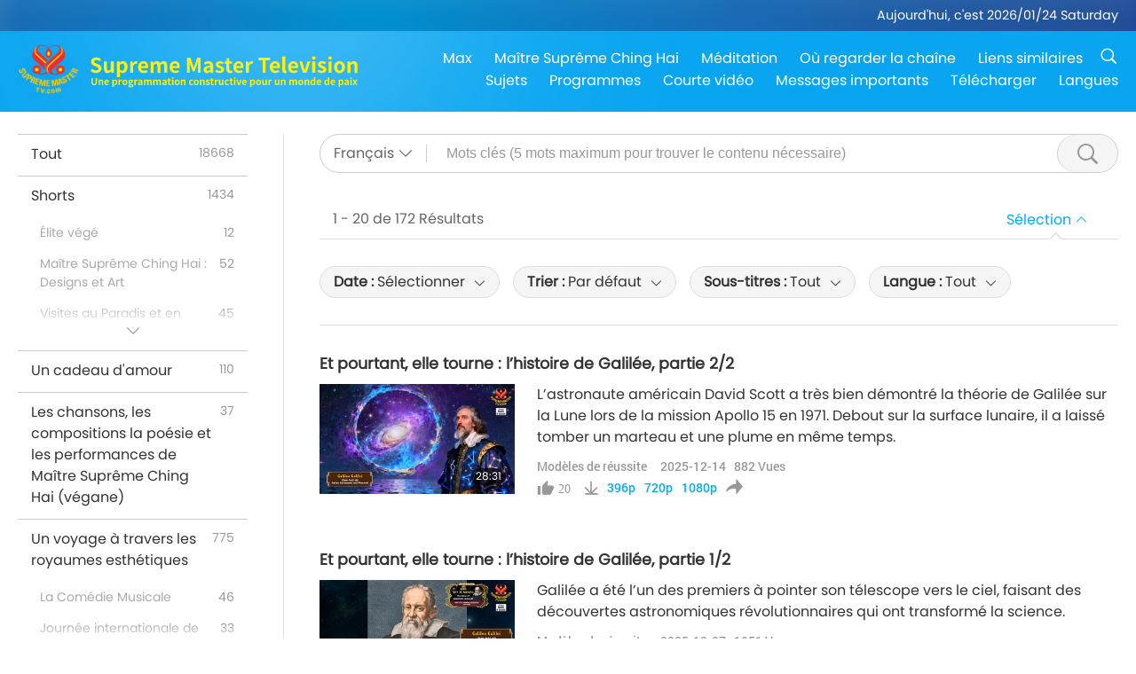

--- FILE ---
content_type: text/html; charset=UTF-8
request_url: https://suprememastertv.com/fr1/search/loadmore?type=MOS&category=&q=&date1=&date2=&sort=&subtitle=&srange=&original=&slang=
body_size: 64222
content:
<div class="funs-box"><div class="srchs-container" id="srchs-container"><div class="srch-keywords-input"><div class="srch-loading srch-loading-pc" id="srch-loading"></div><div class="srch-limit"><div class="srch-lang" id="btn-srch-limit" tar="srch-lang-list" event="click" diffy="12"><div class="name" id="srch-lang-name">Français</div><span class="ico-downr"></span></div><div class="line1"></div></div><div class="srch-inputbox"><div class="srch-loading srch-loading-mobile" id="srch-loading"></div><input type="text" class="srch-keywords" id="srch-keywords" pagename="search_page" placeholder="Mots clés (5 mots maximum pour trouver le contenu nécessaire)" srchtype="MOS" srchcategory="all" slang="fr" srange="all" value="" autocomplete="off"><a href="./" class="btn-srch-clear ico-clear-search" id="btn-srch-clear">Effacer</a><button class="btn-srch-submit ico-srch" id="btn-srch-submit"></button></div></div><div class="srch-keywords-list" id="srch-keywords-list"><div class="srch-keywords-links" id="srch-keywords-links"></div><div class="srch-keywords-list-close"><button class="ico-up" id="srch-keywords-list-close"></button></div></div></div><div class="result"><div class="nums">1&nbsp;-&nbsp;20&nbsp;de&nbsp;172&nbsp;Résultats</div><div class="more"></div><div class="btns"><div class="selection" id="btn-filter-bar">Sélection</div></div></div><div class="filter" id="filter"><div class="fitem filter-mobile-types"><div class="type" id="btn-type"><span class="t1">Catégorie : </span>Modèles de réussite</div><div class="ico-select"></div><div class="btn-clear" id="btn-type-category-clear"></div></div><div class="fitem" id="btn-float-menu" tar="float-menu-select-date" event="click" diffy="-5"><div class="type"><span class="t1">Date : </span>Sélectionner</div><div class="ico-select"></div></div><div class="fitem" id="btn-float-menu" tar="float-menu-sort" event="click" diffy="-5"><div class="type"><span class="t1">Trier : </span>Par défaut</div><div class="ico-select"></div></div><div class="fitem" id="btn-subtitles" tar="filter-menu-subtitles" data="all"><div class="type"><span class="t1">Sous-titres : </span>Tout</div><div class="ico-select"></div></div><div class="fitem" id="btn-audio" tar="filter-menu-audio" data="all"><div class="type"><span class="t1">Langue : </span>Tout</div><div class="ico-select"></div></div></div></div><article class="items" id="items"><div class="sbox"><h3 class="title"><a href="../../fr1/v/299565042954.html" target="_blank">Et pourtant, elle tourne : l’histoire de Galilée, partie 2/2</a></h3><div class="contents"><div class="simage"><div class="simagebox" style="background-image: url(../../vimages/202512/2994-MOS1s.jpg)"><a href="../../fr1/v/299565042954.html" class="ico-video" title="Et pourtant, elle tourne : l’histoire de Galilée, partie 2/2" target="_blank"></a><img src="../../images/btn-video169.gif"><div class="info"><span class="length">28:31</span></div></div></div><div class="right"><h3 class="title-program"><a href="../../fr1/v/299565042954.html">Et pourtant, elle tourne : l’histoire de Galilée, partie 2/2</a></h3><div class="abstract"><a href="../../fr1/v/299565042954.html" target="_blank">L’astronaute américain David Scott a très bien démontré la théorie de Galilée sur la Lune lors de la mission Apollo 15 en 1971. Debout sur la surface lunaire, il a laissé tomber un marteau et une plume en même temps.</a></div><div class="types types-pc"><div class="type"><a href="?type=MOS">Modèles de réussite</a></div><div class="time">2025-12-14&nbsp;&nbsp;&nbsp;<span id="counter-num" class="counter-299565042954">880</span> Vues</div></div><div class="downloads downloads-pc"><div class="liked ico-like-search" id="btn-like" data="299565042954"><span id="likenum">20</span></div><div class="ico-download-search download"><a href="https://video.suprememastertv.com/vod/video/download-mp4.php?file=2025/1214/2994-MOS-Galileo-p2o2-700k.mp4" data="299565042954" id="btn-vdownload">396p</a><a href="https://video.suprememastertv.com/vod/video/download-mp4.php?file=2025/1214/2994-MOS-Galileo-p2o2-2m.mp4" data="299565042954" id="btn-vdownload">720p</a><a href="https://video.suprememastertv.com/vod/video/download-mp4.php?file=2025/1214/2994-MOS-Galileo-p2o2-1080p.mp4" data="299565042954" id="btn-vdownload">1080p</a><div id="btn-share-mini"  class="share ico-share" title="Partager" data-share-lang="fr" data-share-id="299565042954" data-share-title="Et pourtant, elle tourne : l’histoire de Galilée, partie 2/2"></div></div></div></div></div><div class="types types-mobile"><div class="time">2025-12-14</div><div class="type"><a href="?type=MOS">Modèles de réussite</a></div><button class="ico-download download" id="btn-download-video" data="299565042954"></button><div id="btn-share-mini"  class="share ico-share" title="Partager" data-share-lang="fr" data-share-id="299565042954" data-share-title="Et pourtant, elle tourne : l’histoire de Galilée, partie 2/2"></div></div></div>

<div class="sbox"><h3 class="title"><a href="../../fr1/v/298859645352.html" target="_blank">Et pourtant, elle tourne : l’histoire de Galilée, partie 1/2</a></h3><div class="contents"><div class="simage"><div class="simagebox" style="background-image: url(../../vimages/202512/2987-MOS1s.jpg)"><a href="../../fr1/v/298859645352.html" class="ico-video" title="Et pourtant, elle tourne : l’histoire de Galilée, partie 1/2" target="_blank"></a><img src="../../images/btn-video169.gif"><div class="info"><span class="length">26:06</span></div></div></div><div class="right"><h3 class="title-program"><a href="../../fr1/v/298859645352.html">Et pourtant, elle tourne : l’histoire de Galilée, partie 1/2</a></h3><div class="abstract"><a href="../../fr1/v/298859645352.html" target="_blank">Galilée a été l’un des premiers à pointer son télescope vers le ciel, faisant des découvertes astronomiques révolutionnaires qui ont transformé la science.</a></div><div class="types types-pc"><div class="type"><a href="?type=MOS">Modèles de réussite</a></div><div class="time">2025-12-07&nbsp;&nbsp;&nbsp;<span id="counter-num" class="counter-298859645352">1050</span> Vues</div></div><div class="downloads downloads-pc"><div class="liked ico-like-search" id="btn-like" data="298859645352"><span id="likenum">29</span></div><div class="ico-download-search download"><a href="https://video.suprememastertv.com/vod/video/download-mp4.php?file=2025/1207/2987-MOS-Galileo-p1o2-700k.mp4" data="298859645352" id="btn-vdownload">396p</a><a href="https://video.suprememastertv.com/vod/video/download-mp4.php?file=2025/1207/2987-MOS-Galileo-p1o2-2m.mp4" data="298859645352" id="btn-vdownload">720p</a><a href="https://video.suprememastertv.com/vod/video/download-mp4.php?file=2025/1207/2987-MOS-Galileo-p1o2-1080p.mp4" data="298859645352" id="btn-vdownload">1080p</a><div id="btn-share-mini"  class="share ico-share" title="Partager" data-share-lang="fr" data-share-id="298859645352" data-share-title="Et pourtant, elle tourne : l’histoire de Galilée, partie 1/2"></div></div></div></div></div><div class="types types-mobile"><div class="time">2025-12-07</div><div class="type"><a href="?type=MOS">Modèles de réussite</a></div><button class="ico-download download" id="btn-download-video" data="298859645352"></button><div id="btn-share-mini"  class="share ico-share" title="Partager" data-share-lang="fr" data-share-id="298859645352" data-share-title="Et pourtant, elle tourne : l’histoire de Galilée, partie 1/2"></div></div></div>

<div class="sbox"><h3 class="title"><a href="../../fr1/v/296081702626.html" target="_blank">La vie remarquable d’Andrée Blouin : l’héroïne oubliée de l’indépendance africaine, partie 2/2 (Présenté en anglais et en français)</a></h3><div class="contents"><div class="simage"><div class="simagebox" style="background-image: url(../../vimages/202511/2959-MOS1s.jpg)"><a href="../../fr1/v/296081702626.html" class="ico-video" title="La vie remarquable d’Andrée Blouin : l’héroïne oubliée de l’indépendance africaine, partie 2/2 (Présenté en anglais et en français)" target="_blank"></a><img src="../../images/btn-video169.gif"><div class="info"><span class="length">24:51</span></div></div></div><div class="right"><h3 class="title-program"><a href="../../fr1/v/296081702626.html">La vie remarquable d’Andrée Blouin : l’héroïne oubliée de l’indépendance africaine, partie 2/2 (Présenté en anglais et en français)</a></h3><div class="abstract"><a href="../../fr1/v/296081702626.html" target="_blank">Elle a parcouru des centaines de kilomètres à travers le pays, organisant des rassemblements et prononçant des discours passionnés depuis des tribunes qui n’étaient parfois guère plus que des planches rudimentaires sur des tabourets.</a></div><div class="types types-pc"><div class="type"><a href="?type=MOS">Modèles de réussite</a></div><div class="time">2025-11-09&nbsp;&nbsp;&nbsp;<span id="counter-num" class="counter-296081702626">1216</span> Vues</div></div><div class="downloads downloads-pc"><div class="liked ico-like-search" id="btn-like" data="296081702626"><span id="likenum">29</span></div><div class="ico-download-search download"><a href="https://video.suprememastertv.com/vod/video/download-mp4.php?file=2025/1109/2959-MOS-Andree-Blouin-p2o2-700k.mp4" data="296081702626" id="btn-vdownload">396p</a><a href="https://video.suprememastertv.com/vod/video/download-mp4.php?file=2025/1109/2959-MOS-Andree-Blouin-p2o2-2m.mp4" data="296081702626" id="btn-vdownload">720p</a><a href="https://video.suprememastertv.com/vod/video/download-mp4.php?file=2025/1109/2959-MOS-Andree-Blouin-p2o2-1080p.mp4" data="296081702626" id="btn-vdownload">1080p</a><div id="btn-share-mini"  class="share ico-share" title="Partager" data-share-lang="fr" data-share-id="296081702626" data-share-title="La vie remarquable d’Andrée Blouin : l’héroïne oubliée de l’indépendance africaine, partie 2/2 (Présenté en anglais et en français)"></div></div></div></div></div><div class="types types-mobile"><div class="time">2025-11-09</div><div class="type"><a href="?type=MOS">Modèles de réussite</a></div><button class="ico-download download" id="btn-download-video" data="296081702626"></button><div id="btn-share-mini"  class="share ico-share" title="Partager" data-share-lang="fr" data-share-id="296081702626" data-share-title="La vie remarquable d’Andrée Blouin : l’héroïne oubliée de l’indépendance africaine, partie 2/2 (Présenté en anglais et en français)"></div></div></div>

<div class="sbox"><h3 class="title"><a href="../../fr1/v/295358838883.html" target="_blank">The Remarkable Life of Andrée Blouin: Africa’s Forgotten Heroine of Independence, Part 1 of 2</a></h3><div class="contents"><div class="simage"><div class="simagebox" style="background-image: url(../../vimages/202511/2952-MOS1s.jpg)"><a href="../../fr1/v/295358838883.html" class="ico-video" title="The Remarkable Life of Andrée Blouin: Africa’s Forgotten Heroine of Independence, Part 1 of 2" target="_blank"></a><img src="../../images/btn-video169.gif"><div class="info"><span class="length">23:55</span></div></div></div><div class="right"><h3 class="title-program"><a href="../../fr1/v/295358838883.html">The Remarkable Life of Andrée Blouin: Africa’s Forgotten Heroine of Independence, Part 1 of 2</a></h3><div class="abstract"><a href="../../fr1/v/295358838883.html" target="_blank">« Lorsque j’ai perdu mon petit garçon bronzé, j’ai enfin vu le lien qui reliait mon destin à celui de mes compatriotes, et j’ai su que je devais agir. » – Andrée Blouin</a></div><div class="types types-pc"><div class="type"><a href="?type=MOS">Modèles de réussite</a></div><div class="time">2025-11-02&nbsp;&nbsp;&nbsp;<span id="counter-num" class="counter-295358838883">1140</span> Vues</div></div><div class="downloads downloads-pc"><div class="liked ico-like-search" id="btn-like" data="295358838883"><span id="likenum">40</span></div><div class="ico-download-search download"><a href="https://video.suprememastertv.com/vod/video/download-mp4.php?file=2025/1102/2952-MOS-Andree-Blouin-p1o2-700k.mp4" data="295358838883" id="btn-vdownload">396p</a><a href="https://video.suprememastertv.com/vod/video/download-mp4.php?file=2025/1102/2952-MOS-Andree-Blouin-p1o2-2m.mp4" data="295358838883" id="btn-vdownload">720p</a><a href="https://video.suprememastertv.com/vod/video/download-mp4.php?file=2025/1102/2952-MOS-Andree-Blouin-p1o2-1080p.mp4" data="295358838883" id="btn-vdownload">1080p</a><div id="btn-share-mini"  class="share ico-share" title="Partager" data-share-lang="fr" data-share-id="295358838883" data-share-title="The Remarkable Life of Andrée Blouin: Africa’s Forgotten Heroine of Independence, Part 1 of 2"></div></div></div></div></div><div class="types types-mobile"><div class="time">2025-11-02</div><div class="type"><a href="?type=MOS">Modèles de réussite</a></div><button class="ico-download download" id="btn-download-video" data="295358838883"></button><div id="btn-share-mini"  class="share ico-share" title="Partager" data-share-lang="fr" data-share-id="295358838883" data-share-title="The Remarkable Life of Andrée Blouin: Africa’s Forgotten Heroine of Independence, Part 1 of 2"></div></div></div>

<div class="sbox"><h3 class="title"><a href="../../fr1/v/291775666724.html" target="_blank">La lumière intérieure : Ralph Waldo Emerson (végétarien) et l’esprit américain, partie 2/2</a></h3><div class="contents"><div class="simage"><div class="simagebox" style="background-image: url(../../vimages/202509/2916-MOS1s.jpg)"><a href="../../fr1/v/291775666724.html" class="ico-video" title="La lumière intérieure : Ralph Waldo Emerson (végétarien) et l’esprit américain, partie 2/2" target="_blank"></a><img src="../../images/btn-video169.gif"><div class="info"><span class="length">22:36</span></div></div></div><div class="right"><h3 class="title-program"><a href="../../fr1/v/291775666724.html">La lumière intérieure : Ralph Waldo Emerson (végétarien) et l’esprit américain, partie 2/2</a></h3><div class="abstract"><a href="../../fr1/v/291775666724.html" target="_blank">Ralph Waldo Emerson a donné environ 1 500 conférences publiques tout au long de sa carrière. Il a beaucoup voyagé à travers les États-Unis, apportant ses idées intellectuelles et spirituelles directement dans les villes et les villages.</a></div><div class="types types-pc"><div class="type"><a href="?type=MOS">Modèles de réussite</a></div><div class="time">2025-09-27&nbsp;&nbsp;&nbsp;<span id="counter-num" class="counter-291775666724">1378</span> Vues</div></div><div class="downloads downloads-pc"><div class="liked ico-like-search" id="btn-like" data="291775666724"><span id="likenum">35</span></div><div class="ico-download-search download"><a href="https://video.suprememastertv.com/vod/video/download-mp4.php?file=2025/0927/2916-MOS-Ralph-Waldo-Emerson-p2o2-700k.mp4" data="291775666724" id="btn-vdownload">396p</a><a href="https://video.suprememastertv.com/vod/video/download-mp4.php?file=2025/0927/2916-MOS-Ralph-Waldo-Emerson-p2o2-2m.mp4" data="291775666724" id="btn-vdownload">720p</a><a href="https://video.suprememastertv.com/vod/video/download-mp4.php?file=2025/0927/2916-MOS-Ralph-Waldo-Emerson-p2o2-1080p.mp4" data="291775666724" id="btn-vdownload">1080p</a><div id="btn-share-mini"  class="share ico-share" title="Partager" data-share-lang="fr" data-share-id="291775666724" data-share-title="La lumière intérieure : Ralph Waldo Emerson (végétarien) et l’esprit américain, partie 2/2"></div></div></div></div></div><div class="types types-mobile"><div class="time">2025-09-27</div><div class="type"><a href="?type=MOS">Modèles de réussite</a></div><button class="ico-download download" id="btn-download-video" data="291775666724"></button><div id="btn-share-mini"  class="share ico-share" title="Partager" data-share-lang="fr" data-share-id="291775666724" data-share-title="La lumière intérieure : Ralph Waldo Emerson (végétarien) et l’esprit américain, partie 2/2"></div></div></div>

<div class="sbox"><h3 class="title"><a href="../../fr1/v/291163787381.html" target="_blank">La lumière intérieure : Ralph Waldo Emerson (végétarien) et l’esprit américain, partie 1/2</a></h3><div class="contents"><div class="simage"><div class="simagebox" style="background-image: url(../../vimages/202509/2910-MOS1s.jpg)"><a href="../../fr1/v/291163787381.html" class="ico-video" title="La lumière intérieure : Ralph Waldo Emerson (végétarien) et l’esprit américain, partie 1/2" target="_blank"></a><img src="../../images/btn-video169.gif"><div class="info"><span class="length">22:38</span></div></div></div><div class="right"><h3 class="title-program"><a href="../../fr1/v/291163787381.html">La lumière intérieure : Ralph Waldo Emerson (végétarien) et l’esprit américain, partie 1/2</a></h3><div class="abstract"><a href="../../fr1/v/291163787381.html" target="_blank">« J’espère, pour l’amour et le service de la même cause éternelle, voir l’avancement du Royaume de Dieu dans le cœur des hommes. » – Ralph Waldo Emerson (végétarien)</a></div><div class="types types-pc"><div class="type"><a href="?type=MOS">Modèles de réussite</a></div><div class="time">2025-09-21&nbsp;&nbsp;&nbsp;<span id="counter-num" class="counter-291163787381">1393</span> Vues</div></div><div class="downloads downloads-pc"><div class="liked ico-like-search" id="btn-like" data="291163787381"><span id="likenum">44</span></div><div class="ico-download-search download"><a href="https://video.suprememastertv.com/vod/video/download-mp4.php?file=2025/0921/2910-MOS-Ralph-Waldo-Emerson-p1o2-700k.mp4" data="291163787381" id="btn-vdownload">396p</a><a href="https://video.suprememastertv.com/vod/video/download-mp4.php?file=2025/0921/2910-MOS-Ralph-Waldo-Emerson-p1o2-2m.mp4" data="291163787381" id="btn-vdownload">720p</a><a href="https://video.suprememastertv.com/vod/video/download-mp4.php?file=2025/0921/2910-MOS-Ralph-Waldo-Emerson-p1o2-1080p.mp4" data="291163787381" id="btn-vdownload">1080p</a><div id="btn-share-mini"  class="share ico-share" title="Partager" data-share-lang="fr" data-share-id="291163787381" data-share-title="La lumière intérieure : Ralph Waldo Emerson (végétarien) et l’esprit américain, partie 1/2"></div></div></div></div></div><div class="types types-mobile"><div class="time">2025-09-21</div><div class="type"><a href="?type=MOS">Modèles de réussite</a></div><button class="ico-download download" id="btn-download-video" data="291163787381"></button><div id="btn-share-mini"  class="share ico-share" title="Partager" data-share-lang="fr" data-share-id="291163787381" data-share-title="La lumière intérieure : Ralph Waldo Emerson (végétarien) et l’esprit américain, partie 1/2"></div></div></div>

<div class="sbox"><h3 class="title"><a href="../../fr1/v/285567533828.html" target="_blank">Sir Isaac Newton (végétarien) : L’esprit qui a changé le monde, partie 2/2</a></h3><div class="contents"><div class="simage"><div class="simagebox" style="background-image: url(../../vimages/202507/2854-MOS1s.jpg)"><a href="../../fr1/v/285567533828.html" class="ico-video" title="Sir Isaac Newton (végétarien) : L’esprit qui a changé le monde, partie 2/2" target="_blank"></a><img src="../../images/btn-video169.gif"><div class="info"><span class="length">25:18</span></div></div></div><div class="right"><h3 class="title-program"><a href="../../fr1/v/285567533828.html">Sir Isaac Newton (végétarien) : L’esprit qui a changé le monde, partie 2/2</a></h3><div class="abstract"><a href="../../fr1/v/285567533828.html" target="_blank">L’interprétation de Sir Isaac Newton reflète son eschatologie prémillénaire, selon laquelle le retour du Christ précéderait le millénaire, inaugurant un royaume Divin sur Terre.</a></div><div class="types types-pc"><div class="type"><a href="?type=MOS">Modèles de réussite</a></div><div class="time">2025-07-27&nbsp;&nbsp;&nbsp;<span id="counter-num" class="counter-285567533828">1770</span> Vues</div></div><div class="downloads downloads-pc"><div class="liked ico-like-search" id="btn-like" data="285567533828"><span id="likenum">65</span></div><div class="ico-download-search download"><a href="https://video.suprememastertv.com/vod/video/download-mp4.php?file=2025/0727/2854-MOS-Sir-Isaac-Newton-p2o2-700k.mp4" data="285567533828" id="btn-vdownload">396p</a><a href="https://video.suprememastertv.com/vod/video/download-mp4.php?file=2025/0727/2854-MOS-Sir-Isaac-Newton-p2o2-2m.mp4" data="285567533828" id="btn-vdownload">720p</a><a href="https://video.suprememastertv.com/vod/video/download-mp4.php?file=2025/0727/2854-MOS-Sir-Isaac-Newton-p2o2-1080p.mp4" data="285567533828" id="btn-vdownload">1080p</a><div id="btn-share-mini"  class="share ico-share" title="Partager" data-share-lang="fr" data-share-id="285567533828" data-share-title="Sir Isaac Newton (végétarien) : L’esprit qui a changé le monde, partie 2/2"></div></div></div></div></div><div class="types types-mobile"><div class="time">2025-07-27</div><div class="type"><a href="?type=MOS">Modèles de réussite</a></div><button class="ico-download download" id="btn-download-video" data="285567533828"></button><div id="btn-share-mini"  class="share ico-share" title="Partager" data-share-lang="fr" data-share-id="285567533828" data-share-title="Sir Isaac Newton (végétarien) : L’esprit qui a changé le monde, partie 2/2"></div></div></div>

<div class="sbox"><h3 class="title"><a href="../../fr1/v/284862493595.html" target="_blank">Sir Isaac Newton (végétarien) : L’esprit qui a changé le monde, partie 1/2</a></h3><div class="contents"><div class="simage"><div class="simagebox" style="background-image: url(../../vimages/202507/2847-MOS1s.jpg)"><a href="../../fr1/v/284862493595.html" class="ico-video" title="Sir Isaac Newton (végétarien) : L’esprit qui a changé le monde, partie 1/2" target="_blank"></a><img src="../../images/btn-video169.gif"><div class="info"><span class="length">24:19</span></div></div></div><div class="right"><h3 class="title-program"><a href="../../fr1/v/284862493595.html">Sir Isaac Newton (végétarien) : L’esprit qui a changé le monde, partie 1/2</a></h3><div class="abstract"><a href="../../fr1/v/284862493595.html" target="_blank">Ses découvertes font toujours partie de notre vie quotidienne, qu’il s’agisse de lancer une balle, de vérifier les marées ou d’observer les étoiles.</a></div><div class="types types-pc"><div class="type"><a href="?type=MOS">Modèles de réussite</a></div><div class="time">2025-07-20&nbsp;&nbsp;&nbsp;<span id="counter-num" class="counter-284862493595">1799</span> Vues</div></div><div class="downloads downloads-pc"><div class="liked ico-like-search" id="btn-like" data="284862493595"><span id="likenum">69</span></div><div class="ico-download-search download"><a href="https://video.suprememastertv.com/vod/video/download-mp4.php?file=2025/0720/2847-MOS-Sir-Isaac-Newton-p1o2-700k.mp4" data="284862493595" id="btn-vdownload">396p</a><a href="https://video.suprememastertv.com/vod/video/download-mp4.php?file=2025/0720/2847-MOS-Sir-Isaac-Newton-p1o2-2m.mp4" data="284862493595" id="btn-vdownload">720p</a><a href="https://video.suprememastertv.com/vod/video/download-mp4.php?file=2025/0720/2847-MOS-Sir-Isaac-Newton-p1o2-1080p.mp4" data="284862493595" id="btn-vdownload">1080p</a><div id="btn-share-mini"  class="share ico-share" title="Partager" data-share-lang="fr" data-share-id="284862493595" data-share-title="Sir Isaac Newton (végétarien) : L’esprit qui a changé le monde, partie 1/2"></div></div></div></div></div><div class="types types-mobile"><div class="time">2025-07-20</div><div class="type"><a href="?type=MOS">Modèles de réussite</a></div><button class="ico-download download" id="btn-download-video" data="284862493595"></button><div id="btn-share-mini"  class="share ico-share" title="Partager" data-share-lang="fr" data-share-id="284862493595" data-share-title="Sir Isaac Newton (végétarien) : L’esprit qui a changé le monde, partie 1/2"></div></div></div>

<div class="sbox"><h3 class="title"><a href="../../fr1/v/283270257401.html" target="_blank">Citoyen du monde : L’héritage du scientifique ukrainien (ureignian) Nicholas Miklouho-Maclay</a></h3><div class="contents"><div class="simage"><div class="simagebox" style="background-image: url(../../vimages/202507/2831-MOS1s.jpg)"><a href="../../fr1/v/283270257401.html" class="ico-video" title="Citoyen du monde : L’héritage du scientifique ukrainien (ureignian) Nicholas Miklouho-Maclay" target="_blank"></a><img src="../../images/btn-video169.gif"><div class="info"><span class="length">24:02</span></div></div></div><div class="right"><h3 class="title-program"><a href="../../fr1/v/283270257401.html">Citoyen du monde : L’héritage du scientifique ukrainien (ureignian) Nicholas Miklouho-Maclay</a></h3><div class="abstract"><a href="../../fr1/v/283270257401.html" target="_blank">[...] Les recherches de M. Miklouho- Maclay ont mis en évidence le fait que tous les êtres humains partagent une ascendance commune, que les différentes races ne sont pas des espèces distinctes et qu’aucune race n’est supérieure à une autre, car toutes appartiennent à la même famille humaine.</a></div><div class="types types-pc"><div class="type"><a href="?type=MOS">Modèles de réussite</a></div><div class="time">2025-07-04&nbsp;&nbsp;&nbsp;<span id="counter-num" class="counter-283270257401">1643</span> Vues</div></div><div class="downloads downloads-pc"><div class="liked ico-like-search" id="btn-like" data="283270257401"><span id="likenum">49</span></div><div class="ico-download-search download"><a href="https://video.suprememastertv.com/vod/video/download-mp4.php?file=2025/0704/2831-MOS-Nicholas-Miklouho-Maclay-700k.mp4" data="283270257401" id="btn-vdownload">396p</a><a href="https://video.suprememastertv.com/vod/video/download-mp4.php?file=2025/0704/2831-MOS-Nicholas-Miklouho-Maclay-2m.mp4" data="283270257401" id="btn-vdownload">720p</a><a href="https://video.suprememastertv.com/vod/video/download-mp4.php?file=2025/0704/2831-MOS-Nicholas-Miklouho-Maclay-1080p.mp4" data="283270257401" id="btn-vdownload">1080p</a><div id="btn-share-mini"  class="share ico-share" title="Partager" data-share-lang="fr" data-share-id="283270257401" data-share-title="Citoyen du monde : L’héritage du scientifique ukrainien (ureignian) Nicholas Miklouho-Maclay"></div></div></div></div></div><div class="types types-mobile"><div class="time">2025-07-04</div><div class="type"><a href="?type=MOS">Modèles de réussite</a></div><button class="ico-download download" id="btn-download-video" data="283270257401"></button><div id="btn-share-mini"  class="share ico-share" title="Partager" data-share-lang="fr" data-share-id="283270257401" data-share-title="Citoyen du monde : L’héritage du scientifique ukrainien (ureignian) Nicholas Miklouho-Maclay"></div></div></div>

<div class="sbox"><h3 class="title"><a href="../../fr1/v/282768080795.html" target="_blank">Humanity Dick : La compassion révolutionnaire du colonel Richard Martin, partie 2/2</a></h3><div class="contents"><div class="simage"><div class="simagebox" style="background-image: url(../../vimages/202506/2826-MOS1s.jpg)"><a href="../../fr1/v/282768080795.html" class="ico-video" title="Humanity Dick : La compassion révolutionnaire du colonel Richard Martin, partie 2/2" target="_blank"></a><img src="../../images/btn-video169.gif"><div class="info"><span class="length">22:48</span></div></div></div><div class="right"><h3 class="title-program"><a href="../../fr1/v/282768080795.html">Humanity Dick : La compassion révolutionnaire du colonel Richard Martin, partie 2/2</a></h3><div class="abstract"><a href="../../fr1/v/282768080795.html" target="_blank">La légende veut que le Colonel Richard Martin ait fait amener l’âne-individu dans la salle d’audience pour que le juge puisse constater de visu les effets de la brutalité.</a></div><div class="types types-pc"><div class="type"><a href="?type=MOS">Modèles de réussite</a></div><div class="time">2025-06-29&nbsp;&nbsp;&nbsp;<span id="counter-num" class="counter-282768080795">1460</span> Vues</div></div><div class="downloads downloads-pc"><div class="liked ico-like-search" id="btn-like" data="282768080795"><span id="likenum">36</span></div><div class="ico-download-search download"><a href="https://video.suprememastertv.com/vod/video/download-mp4.php?file=2025/0629/2826-MOS-Colonel-Richard-Martin-p2o2-700k.mp4" data="282768080795" id="btn-vdownload">396p</a><a href="https://video.suprememastertv.com/vod/video/download-mp4.php?file=2025/0629/2826-MOS-Colonel-Richard-Martin-p2o2-2m.mp4" data="282768080795" id="btn-vdownload">720p</a><a href="https://video.suprememastertv.com/vod/video/download-mp4.php?file=2025/0629/2826-MOS-Colonel-Richard-Martin-p2o2-1080p.mp4" data="282768080795" id="btn-vdownload">1080p</a><div id="btn-share-mini"  class="share ico-share" title="Partager" data-share-lang="fr" data-share-id="282768080795" data-share-title="Humanity Dick : La compassion révolutionnaire du colonel Richard Martin, partie 2/2"></div></div></div></div></div><div class="types types-mobile"><div class="time">2025-06-29</div><div class="type"><a href="?type=MOS">Modèles de réussite</a></div><button class="ico-download download" id="btn-download-video" data="282768080795"></button><div id="btn-share-mini"  class="share ico-share" title="Partager" data-share-lang="fr" data-share-id="282768080795" data-share-title="Humanity Dick : La compassion révolutionnaire du colonel Richard Martin, partie 2/2"></div></div></div>

<div class="sbox"><h3 class="title"><a href="../../fr1/v/282066004187.html" target="_blank">Humanity Dick : La compassion révolutionnaire du colonel Richard Martin, partie 1/2</a></h3><div class="contents"><div class="simage"><div class="simagebox" style="background-image: url(../../vimages/202506/2819-MOS1s.jpg)"><a href="../../fr1/v/282066004187.html" class="ico-video" title="Humanity Dick : La compassion révolutionnaire du colonel Richard Martin, partie 1/2" target="_blank"></a><img src="../../images/btn-video169.gif"><div class="info"><span class="length">23:00</span></div></div></div><div class="right"><h3 class="title-program"><a href="../../fr1/v/282066004187.html">Humanity Dick : La compassion révolutionnaire du colonel Richard Martin, partie 1/2</a></h3><div class="abstract"><a href="../../fr1/v/282066004187.html" target="_blank">Ses discours à la Chambre des communes sont devenus célèbres pour leur humour et leur vivacité d’esprit, avec souvent des boutades acérées et bien dirigées qui désarmaient ses adversaires politiques avec précision.</a></div><div class="types types-pc"><div class="type"><a href="?type=MOS">Modèles de réussite</a></div><div class="time">2025-06-22&nbsp;&nbsp;&nbsp;<span id="counter-num" class="counter-282066004187">1354</span> Vues</div></div><div class="downloads downloads-pc"><div class="liked ico-like-search" id="btn-like" data="282066004187"><span id="likenum">31</span></div><div class="ico-download-search download"><a href="https://video.suprememastertv.com/vod/video/download-mp4.php?file=2025/0622/2819-MOS-Colonel-Richard-Martin-p1o2-700k.mp4" data="282066004187" id="btn-vdownload">396p</a><a href="https://video.suprememastertv.com/vod/video/download-mp4.php?file=2025/0622/2819-MOS-Colonel-Richard-Martin-p1o2-2m.mp4" data="282066004187" id="btn-vdownload">720p</a><a href="https://video.suprememastertv.com/vod/video/download-mp4.php?file=2025/0622/2819-MOS-Colonel-Richard-Martin-p1o2-1080p.mp4" data="282066004187" id="btn-vdownload">1080p</a><div id="btn-share-mini"  class="share ico-share" title="Partager" data-share-lang="fr" data-share-id="282066004187" data-share-title="Humanity Dick : La compassion révolutionnaire du colonel Richard Martin, partie 1/2"></div></div></div></div></div><div class="types types-mobile"><div class="time">2025-06-22</div><div class="type"><a href="?type=MOS">Modèles de réussite</a></div><button class="ico-download download" id="btn-download-video" data="282066004187"></button><div id="btn-share-mini"  class="share ico-share" title="Partager" data-share-lang="fr" data-share-id="282066004187" data-share-title="Humanity Dick : La compassion révolutionnaire du colonel Richard Martin, partie 1/2"></div></div></div>

<div class="sbox"><h3 class="title"><a href="../../fr1/v/278962546173.html" target="_blank">Giuseppe Verdi : le cœur de l’opéra et un héritage durable, partie 2/2</a></h3><div class="contents"><div class="simage"><div class="simagebox" style="background-image: url(../../vimages/202505/2788-MOS1s.jpg)"><a href="../../fr1/v/278962546173.html" class="ico-video" title="Giuseppe Verdi : le cœur de l’opéra et un héritage durable, partie 2/2" target="_blank"></a><img src="../../images/btn-video169.gif"><div class="info"><span class="length">24:44</span></div></div></div><div class="right"><h3 class="title-program"><a href="../../fr1/v/278962546173.html">Giuseppe Verdi : le cœur de l’opéra et un héritage durable, partie 2/2</a></h3><div class="abstract"><a href="../../fr1/v/278962546173.html" target="_blank">En résonnant, le chant choral de « Libera me » évoque un profond sentiment de désir et de dévotion ; plaidoyer pour la délivrance de Dieu, il laisse un impact inoubliable.</a></div><div class="types types-pc"><div class="type"><a href="?type=MOS">Modèles de réussite</a></div><div class="time">2025-05-22&nbsp;&nbsp;&nbsp;<span id="counter-num" class="counter-278962546173">1454</span> Vues</div></div><div class="downloads downloads-pc"><div class="liked ico-like-search" id="btn-like" data="278962546173"><span id="likenum">24</span></div><div class="ico-download-search download"><a href="https://video.suprememastertv.com/vod/video/download-mp4.php?file=2025/0522/2788-MOS-Verdi-p2o2-700k.mp4" data="278962546173" id="btn-vdownload">396p</a><a href="https://video.suprememastertv.com/vod/video/download-mp4.php?file=2025/0522/2788-MOS-Verdi-p2o2-2m.mp4" data="278962546173" id="btn-vdownload">720p</a><a href="https://video.suprememastertv.com/vod/video/download-mp4.php?file=2025/0522/2788-MOS-Verdi-p2o2-1080p.mp4" data="278962546173" id="btn-vdownload">1080p</a><div id="btn-share-mini"  class="share ico-share" title="Partager" data-share-lang="fr" data-share-id="278962546173" data-share-title="Giuseppe Verdi : le cœur de l’opéra et un héritage durable, partie 2/2"></div></div></div></div></div><div class="types types-mobile"><div class="time">2025-05-22</div><div class="type"><a href="?type=MOS">Modèles de réussite</a></div><button class="ico-download download" id="btn-download-video" data="278962546173"></button><div id="btn-share-mini"  class="share ico-share" title="Partager" data-share-lang="fr" data-share-id="278962546173" data-share-title="Giuseppe Verdi : le cœur de l’opéra et un héritage durable, partie 2/2"></div></div></div>

<div class="sbox"><h3 class="title"><a href="../../fr1/v/277822438137.html" target="_blank">Giuseppe Verdi : le cœur de l’opéra et un héritage durable, partie 1/2</a></h3><div class="contents"><div class="simage"><div class="simagebox" style="background-image: url(../../vimages/202505/2776-MOS1s.jpg)"><a href="../../fr1/v/277822438137.html" class="ico-video" title="Giuseppe Verdi : le cœur de l’opéra et un héritage durable, partie 1/2" target="_blank"></a><img src="../../images/btn-video169.gif"><div class="info"><span class="length">23:17</span></div></div></div><div class="right"><h3 class="title-program"><a href="../../fr1/v/277822438137.html">Giuseppe Verdi : le cœur de l’opéra et un héritage durable, partie 1/2</a></h3><div class="abstract"><a href="../../fr1/v/277822438137.html" target="_blank">À tout juste 15 ans, Verdi compose une cantate en huit mouvements, « I deliri di Saul ». [...] L’œuvre sera jouée à Bergame et sera très bien accueillie. [...]</a></div><div class="types types-pc"><div class="type"><a href="?type=MOS">Modèles de réussite</a></div><div class="time">2025-05-10&nbsp;&nbsp;&nbsp;<span id="counter-num" class="counter-277822438137">1748</span> Vues</div></div><div class="downloads downloads-pc"><div class="liked ico-like-search" id="btn-like" data="277822438137"><span id="likenum">28</span></div><div class="ico-download-search download"><a href="https://video.suprememastertv.com/vod/video/download-mp4.php?file=2025/0510/2776-MOS-Verdi-p1o2-700k.mp4" data="277822438137" id="btn-vdownload">396p</a><a href="https://video.suprememastertv.com/vod/video/download-mp4.php?file=2025/0510/2776-MOS-Verdi-p1o2-2m.mp4" data="277822438137" id="btn-vdownload">720p</a><a href="https://video.suprememastertv.com/vod/video/download-mp4.php?file=2025/0510/2776-MOS-Verdi-p1o2-1080p.mp4" data="277822438137" id="btn-vdownload">1080p</a><div id="btn-share-mini"  class="share ico-share" title="Partager" data-share-lang="fr" data-share-id="277822438137" data-share-title="Giuseppe Verdi : le cœur de l’opéra et un héritage durable, partie 1/2"></div></div></div></div></div><div class="types types-mobile"><div class="time">2025-05-10</div><div class="type"><a href="?type=MOS">Modèles de réussite</a></div><button class="ico-download download" id="btn-download-video" data="277822438137"></button><div id="btn-share-mini"  class="share ico-share" title="Partager" data-share-lang="fr" data-share-id="277822438137" data-share-title="Giuseppe Verdi : le cœur de l’opéra et un héritage durable, partie 1/2"></div></div></div>

<div class="sbox"><h3 class="title"><a href="../../fr1/v/270874227510.html" target="_blank">Christophe Colomb : Le voyage vers le Nouveau Monde, partie 3/3</a></h3><div class="contents"><div class="simage"><div class="simagebox" style="background-image: url(../../vimages/202503/2707-MOS1s.jpg)"><a href="../../fr1/v/270874227510.html" class="ico-video" title="Christophe Colomb : Le voyage vers le Nouveau Monde, partie 3/3" target="_blank"></a><img src="../../images/btn-video169.gif"><div class="info"><span class="length">22:37</span></div></div></div><div class="right"><h3 class="title-program"><a href="../../fr1/v/270874227510.html">Christophe Colomb : Le voyage vers le Nouveau Monde, partie 3/3</a></h3><div class="abstract"><a href="../../fr1/v/270874227510.html" target="_blank">« J’ai foi en Notre Seigneur : Celui Qui m’a amené ici me ramènera dans Sa pitié et Sa miséricorde... » – Christophe Colomb</a></div><div class="types types-pc"><div class="type"><a href="?type=MOS">Modèles de réussite</a></div><div class="time">2025-03-02&nbsp;&nbsp;&nbsp;<span id="counter-num" class="counter-270874227510">2151</span> Vues</div></div><div class="downloads downloads-pc"><div class="liked ico-like-search" id="btn-like" data="270874227510"><span id="likenum">36</span></div><div class="ico-download-search download"><a href="https://video.suprememastertv.com/vod/video/download-mp4.php?file=2025/0302/2707-MOS-Christopher-Columbus-p3o3-700k.mp4" data="270874227510" id="btn-vdownload">396p</a><a href="https://video.suprememastertv.com/vod/video/download-mp4.php?file=2025/0302/2707-MOS-Christopher-Columbus-p3o3-2m.mp4" data="270874227510" id="btn-vdownload">720p</a><a href="https://video.suprememastertv.com/vod/video/download-mp4.php?file=2025/0302/2707-MOS-Christopher-Columbus-p3o3-1080p.mp4" data="270874227510" id="btn-vdownload">1080p</a><div id="btn-share-mini"  class="share ico-share" title="Partager" data-share-lang="fr" data-share-id="270874227510" data-share-title="Christophe Colomb : Le voyage vers le Nouveau Monde, partie 3/3"></div></div></div></div></div><div class="types types-mobile"><div class="time">2025-03-02</div><div class="type"><a href="?type=MOS">Modèles de réussite</a></div><button class="ico-download download" id="btn-download-video" data="270874227510"></button><div id="btn-share-mini"  class="share ico-share" title="Partager" data-share-lang="fr" data-share-id="270874227510" data-share-title="Christophe Colomb : Le voyage vers le Nouveau Monde, partie 3/3"></div></div></div>

<div class="sbox"><h3 class="title"><a href="../../fr1/v/270175043138.html" target="_blank">Christopher Columbus: The Journey to the New World, Part 2 of 3</a></h3><div class="contents"><div class="simage"><div class="simagebox" style="background-image: url(../../vimages/202502/2700-MOS1s.jpg)"><a href="../../fr1/v/270175043138.html" class="ico-video" title="Christopher Columbus: The Journey to the New World, Part 2 of 3" target="_blank"></a><img src="../../images/btn-video169.gif"><div class="info"><span class="length">24:40</span></div></div></div><div class="right"><h3 class="title-program"><a href="../../fr1/v/270175043138.html">Christopher Columbus: The Journey to the New World, Part 2 of 3</a></h3><div class="abstract"><a href="../../fr1/v/270175043138.html" target="_blank">Christophe Colomb, le héros qui a découvert l’Amérique. ne rêvait pas. Il a vu les continents américains à l’intérieur. Il a eu une vision et le savait à l’avance, mais il ne pouvait dire à personne qu’il avait vu où il allait et l’endroit qu’il cherchait.</a></div><div class="types types-pc"><div class="type"><a href="?type=MOS">Modèles de réussite</a></div><div class="time">2025-02-23&nbsp;&nbsp;&nbsp;<span id="counter-num" class="counter-270175043138">1964</span> Vues</div></div><div class="downloads downloads-pc"><div class="liked ico-like-search" id="btn-like" data="270175043138"><span id="likenum">38</span></div><div class="ico-download-search download"><a href="https://video.suprememastertv.com/vod/video/download-mp4.php?file=2025/0223/2700-MOS-Christopher-Columbus-p2o3-700k.mp4" data="270175043138" id="btn-vdownload">396p</a><a href="https://video.suprememastertv.com/vod/video/download-mp4.php?file=2025/0223/2700-MOS-Christopher-Columbus-p2o3-2m.mp4" data="270175043138" id="btn-vdownload">720p</a><a href="https://video.suprememastertv.com/vod/video/download-mp4.php?file=2025/0223/2700-MOS-Christopher-Columbus-p2o3-1080p.mp4" data="270175043138" id="btn-vdownload">1080p</a><div id="btn-share-mini"  class="share ico-share" title="Partager" data-share-lang="fr" data-share-id="270175043138" data-share-title="Christopher Columbus: The Journey to the New World, Part 2 of 3"></div></div></div></div></div><div class="types types-mobile"><div class="time">2025-02-23</div><div class="type"><a href="?type=MOS">Modèles de réussite</a></div><button class="ico-download download" id="btn-download-video" data="270175043138"></button><div id="btn-share-mini"  class="share ico-share" title="Partager" data-share-lang="fr" data-share-id="270175043138" data-share-title="Christopher Columbus: The Journey to the New World, Part 2 of 3"></div></div></div>

<div class="sbox"><h3 class="title"><a href="../../fr1/v/269470069214.html" target="_blank">Christophe Colomb : Le voyage vers le Nouveau Monde, partie 1/3</a></h3><div class="contents"><div class="simage"><div class="simagebox" style="background-image: url(../../vimages/202502/2693-MOS1s.jpg)"><a href="../../fr1/v/269470069214.html" class="ico-video" title="Christophe Colomb : Le voyage vers le Nouveau Monde, partie 1/3" target="_blank"></a><img src="../../images/btn-video169.gif"><div class="info"><span class="length">24:02</span></div></div></div><div class="right"><h3 class="title-program"><a href="../../fr1/v/269470069214.html">Christophe Colomb : Le voyage vers le Nouveau Monde, partie 1/3</a></h3><div class="abstract"><a href="../../fr1/v/269470069214.html" target="_blank">« Le Seigneur a ouvert mon esprit au fait qu’il serait possible de naviguer d’ici jusqu’aux Indes, et Il a ouvert ma volonté au désir d’accomplir le projet. » – Christophe Colomb</a></div><div class="types types-pc"><div class="type"><a href="?type=MOS">Modèles de réussite</a></div><div class="time">2025-02-16&nbsp;&nbsp;&nbsp;<span id="counter-num" class="counter-269470069214">2053</span> Vues</div></div><div class="downloads downloads-pc"><div class="liked ico-like-search" id="btn-like" data="269470069214"><span id="likenum">31</span></div><div class="ico-download-search download"><a href="https://video.suprememastertv.com/vod/video/download-mp4.php?file=2025/0216/2693-MOS-Christopher-Columbus-p1o3-700k.mp4" data="269470069214" id="btn-vdownload">396p</a><a href="https://video.suprememastertv.com/vod/video/download-mp4.php?file=2025/0216/2693-MOS-Christopher-Columbus-p1o3-2m.mp4" data="269470069214" id="btn-vdownload">720p</a><a href="https://video.suprememastertv.com/vod/video/download-mp4.php?file=2025/0216/2693-MOS-Christopher-Columbus-p1o3-1080p.mp4" data="269470069214" id="btn-vdownload">1080p</a><div id="btn-share-mini"  class="share ico-share" title="Partager" data-share-lang="fr" data-share-id="269470069214" data-share-title="Christophe Colomb : Le voyage vers le Nouveau Monde, partie 1/3"></div></div></div></div></div><div class="types types-mobile"><div class="time">2025-02-16</div><div class="type"><a href="?type=MOS">Modèles de réussite</a></div><button class="ico-download download" id="btn-download-video" data="269470069214"></button><div id="btn-share-mini"  class="share ico-share" title="Partager" data-share-lang="fr" data-share-id="269470069214" data-share-title="Christophe Colomb : Le voyage vers le Nouveau Monde, partie 1/3"></div></div></div>

<div class="sbox"><h3 class="title"><a href="../../fr1/v/268779794758.html" target="_blank">Katherine Johnson : un génie caché de la NASA derrière les étoiles</a></h3><div class="contents"><div class="simage"><div class="simagebox" style="background-image: url(../../vimages/202502/2686-MOS1s.jpg)"><a href="../../fr1/v/268779794758.html" class="ico-video" title="Katherine Johnson : un génie caché de la NASA derrière les étoiles" target="_blank"></a><img src="../../images/btn-video169.gif"><div class="info"><span class="length">22:46</span></div></div></div><div class="right"><h3 class="title-program"><a href="../../fr1/v/268779794758.html">Katherine Johnson : un génie caché de la NASA derrière les étoiles</a></h3><div class="abstract"><a href="../../fr1/v/268779794758.html" target="_blank">Comme les ingénieurs se méfiaient des pannes de courant et des problèmes des machines à calculer électroniques, on a demandé à Katherine Johnson de faire les mêmes calculs à la main...</a></div><div class="types types-pc"><div class="type"><a href="?type=MOS">Modèles de réussite</a></div><div class="time">2025-02-09&nbsp;&nbsp;&nbsp;<span id="counter-num" class="counter-268779794758">2275</span> Vues</div></div><div class="downloads downloads-pc"><div class="liked ico-like-search" id="btn-like" data="268779794758"><span id="likenum">36</span></div><div class="ico-download-search download"><a href="https://video.suprememastertv.com/vod/video/download-mp4.php?file=2025/0209/2686-MOS-Katherine-Johnson-700k.mp4" data="268779794758" id="btn-vdownload">396p</a><a href="https://video.suprememastertv.com/vod/video/download-mp4.php?file=2025/0209/2686-MOS-Katherine-Johnson-2m.mp4" data="268779794758" id="btn-vdownload">720p</a><a href="https://video.suprememastertv.com/vod/video/download-mp4.php?file=2025/0209/2686-MOS-Katherine-Johnson-1080p.mp4" data="268779794758" id="btn-vdownload">1080p</a><div id="btn-share-mini"  class="share ico-share" title="Partager" data-share-lang="fr" data-share-id="268779794758" data-share-title="Katherine Johnson : un génie caché de la NASA derrière les étoiles"></div></div></div></div></div><div class="types types-mobile"><div class="time">2025-02-09</div><div class="type"><a href="?type=MOS">Modèles de réussite</a></div><button class="ico-download download" id="btn-download-video" data="268779794758"></button><div id="btn-share-mini"  class="share ico-share" title="Partager" data-share-lang="fr" data-share-id="268779794758" data-share-title="Katherine Johnson : un génie caché de la NASA derrière les étoiles"></div></div></div>

<div class="sbox"><h3 class="title"><a href="../../fr1/v/266673001355.html" target="_blank">Les échos du Prophète endormi : L’histoire d’Edgar Cayce, partie 2/2</a></h3><div class="contents"><div class="simage"><div class="simagebox" style="background-image: url(../../vimages/202501/2665-MOS1s.jpg)"><a href="../../fr1/v/266673001355.html" class="ico-video" title="Les échos du Prophète endormi : L’histoire d’Edgar Cayce, partie 2/2" target="_blank"></a><img src="../../images/btn-video169.gif"><div class="info"><span class="length">19:54</span></div></div></div><div class="right"><h3 class="title-program"><a href="../../fr1/v/266673001355.html">Les échos du Prophète endormi : L’histoire d’Edgar Cayce, partie 2/2</a></h3><div class="abstract"><a href="../../fr1/v/266673001355.html" target="_blank">« Ce qui a empêché et empêche la civilisation entière de devenir une tourmente, c’est la tentative de ceux qui ont À CŒUR les idéaux du Prince de la Paix ! – Edgar Cayce</a></div><div class="types types-pc"><div class="type"><a href="?type=MOS">Modèles de réussite</a></div><div class="time">2025-01-19&nbsp;&nbsp;&nbsp;<span id="counter-num" class="counter-266673001355">2134</span> Vues</div></div><div class="downloads downloads-pc"><div class="liked ico-like-search" id="btn-like" data="266673001355"><span id="likenum">40</span></div><div class="ico-download-search download"><a href="https://video.suprememastertv.com/vod/video/download-mp4.php?file=2025/0119/2665-MOS-Prophet-Edgar- Cayce-p2o2-700k.mp4" data="266673001355" id="btn-vdownload">396p</a><a href="https://video.suprememastertv.com/vod/video/download-mp4.php?file=2025/0119/2665-MOS-Prophet-Edgar- Cayce-p2o2-2m.mp4" data="266673001355" id="btn-vdownload">720p</a><a href="https://video.suprememastertv.com/vod/video/download-mp4.php?file=2025/0119/2665-MOS-Prophet-Edgar- Cayce-p2o2-1080p.mp4" data="266673001355" id="btn-vdownload">1080p</a><div id="btn-share-mini"  class="share ico-share" title="Partager" data-share-lang="fr" data-share-id="266673001355" data-share-title="Les échos du Prophète endormi : L’histoire d’Edgar Cayce, partie 2/2"></div></div></div></div></div><div class="types types-mobile"><div class="time">2025-01-19</div><div class="type"><a href="?type=MOS">Modèles de réussite</a></div><button class="ico-download download" id="btn-download-video" data="266673001355"></button><div id="btn-share-mini"  class="share ico-share" title="Partager" data-share-lang="fr" data-share-id="266673001355" data-share-title="Les échos du Prophète endormi : L’histoire d’Edgar Cayce, partie 2/2"></div></div></div>

<div class="sbox"><h3 class="title"><a href="../../fr1/v/266382789570.html" target="_blank">Les échos du Prophète endormi : L’histoire d’Edgar Cayce, partie 1/2</a></h3><div class="contents"><div class="simage"><div class="simagebox" style="background-image: url(../../vimages/202501/2662-MOS1s.jpg)"><a href="../../fr1/v/266382789570.html" class="ico-video" title="Les échos du Prophète endormi : L’histoire d’Edgar Cayce, partie 1/2" target="_blank"></a><img src="../../images/btn-video169.gif"><div class="info"><span class="length">20:50</span></div></div></div><div class="right"><h3 class="title-program"><a href="../../fr1/v/266382789570.html">Les échos du Prophète endormi : L’histoire d’Edgar Cayce, partie 1/2</a></h3><div class="abstract"><a href="../../fr1/v/266382789570.html" target="_blank">Vers l’âge de 10 ans, alors qu’il lisait la Bible dans la retraite des bois, il sentit une présence et vit une femme avec des ailes...</a></div><div class="types types-pc"><div class="type"><a href="?type=MOS">Modèles de réussite</a></div><div class="time">2025-01-16&nbsp;&nbsp;&nbsp;<span id="counter-num" class="counter-266382789570">2284</span> Vues</div></div><div class="downloads downloads-pc"><div class="liked ico-like-search" id="btn-like" data="266382789570"><span id="likenum">42</span></div><div class="ico-download-search download"><a href="https://video.suprememastertv.com/vod/video/download-mp4.php?file=2025/0116/2662-MOS-Prophet-Edgar- Cayce-p1o2-700k.mp4" data="266382789570" id="btn-vdownload">396p</a><a href="https://video.suprememastertv.com/vod/video/download-mp4.php?file=2025/0116/2662-MOS-Prophet-Edgar- Cayce-p1o2-2m.mp4" data="266382789570" id="btn-vdownload">720p</a><a href="https://video.suprememastertv.com/vod/video/download-mp4.php?file=2025/0116/2662-MOS-Prophet-Edgar- Cayce-p1o2-1080p.mp4" data="266382789570" id="btn-vdownload">1080p</a><div id="btn-share-mini"  class="share ico-share" title="Partager" data-share-lang="fr" data-share-id="266382789570" data-share-title="Les échos du Prophète endormi : L’histoire d’Edgar Cayce, partie 1/2"></div></div></div></div></div><div class="types types-mobile"><div class="time">2025-01-16</div><div class="type"><a href="?type=MOS">Modèles de réussite</a></div><button class="ico-download download" id="btn-download-video" data="266382789570"></button><div id="btn-share-mini"  class="share ico-share" title="Partager" data-share-lang="fr" data-share-id="266382789570" data-share-title="Les échos du Prophète endormi : L’histoire d’Edgar Cayce, partie 1/2"></div></div></div>

<div class="sbox"><h3 class="title"><a href="../../fr1/v/263874577810.html" target="_blank">Enraciné dans la résilience : L’héritage du scientifique botaniste George Washington Carver, partie 2/2</a></h3><div class="contents"><div class="simage"><div class="simagebox" style="background-image: url(../../vimages/202412/2637-MOS1s.jpg)"><a href="../../fr1/v/263874577810.html" class="ico-video" title="Enraciné dans la résilience : L’héritage du scientifique botaniste George Washington Carver, partie 2/2" target="_blank"></a><img src="../../images/btn-video169.gif"><div class="info"><span class="length">23:14</span></div></div></div><div class="right"><h3 class="title-program"><a href="../../fr1/v/263874577810.html">Enraciné dans la résilience : L’héritage du scientifique botaniste George Washington Carver, partie 2/2</a></h3><div class="abstract"><a href="../../fr1/v/263874577810.html" target="_blank">Les cacahuètes sont une bonne source de protéines. George W. Carver a créé toute une gamme de produits de « simili-viande ».</a></div><div class="types types-pc"><div class="type"><a href="?type=MOS">Modèles de réussite</a></div><div class="time">2024-12-22&nbsp;&nbsp;&nbsp;<span id="counter-num" class="counter-263874577810">2157</span> Vues</div></div><div class="downloads downloads-pc"><div class="liked ico-like-search" id="btn-like" data="263874577810"><span id="likenum">37</span></div><div class="ico-download-search download"><a href="https://video.suprememastertv.com/vod/video/download-mp4.php?file=2024/1222/2637-MOS-George-Washington-Carver-p2o2-700k.mp4" data="263874577810" id="btn-vdownload">396p</a><a href="https://video.suprememastertv.com/vod/video/download-mp4.php?file=2024/1222/2637-MOS-George-Washington-Carver-p2o2-2m.mp4" data="263874577810" id="btn-vdownload">720p</a><a href="https://video.suprememastertv.com/vod/video/download-mp4.php?file=2024/1222/2637-MOS-George-Washington-Carver-p2o2-1080p.mp4" data="263874577810" id="btn-vdownload">1080p</a><div id="btn-share-mini"  class="share ico-share" title="Partager" data-share-lang="fr" data-share-id="263874577810" data-share-title="Enraciné dans la résilience : L’héritage du scientifique botaniste George Washington Carver, partie 2/2"></div></div></div></div></div><div class="types types-mobile"><div class="time">2024-12-22</div><div class="type"><a href="?type=MOS">Modèles de réussite</a></div><button class="ico-download download" id="btn-download-video" data="263874577810"></button><div id="btn-share-mini"  class="share ico-share" title="Partager" data-share-lang="fr" data-share-id="263874577810" data-share-title="Enraciné dans la résilience : L’héritage du scientifique botaniste George Washington Carver, partie 2/2"></div></div></div>

</article><div class="npages" id="npages"><div class="pages-column1"><a href="?q=&type=MOS&category=all&dateby=&date1=&date2=&sort=related&subtitle=all&audio=all&srange=all&original=0&slang=fr&page=1" class="page-up">&lt;</a><a href="?q=&type=MOS&category=all&dateby=&date1=&date2=&sort=related&subtitle=all&audio=all&srange=all&original=0&slang=fr&page=2" class="page-down">&gt;</a></div><div class="pages-column2"><a href="?q=&type=MOS&category=all&dateby=&date1=&date2=&sort=related&subtitle=all&audio=all&srange=all&original=0&slang=fr&page=1" class="page-up">&lt;</a><a href="?q=&type=MOS&category=all&dateby=&date1=&date2=&sort=related&subtitle=all&audio=all&srange=all&original=0&slang=fr&page=1" class="current">1</a><a href="?q=&type=MOS&category=all&dateby=&date1=&date2=&sort=related&subtitle=all&audio=all&srange=all&original=0&slang=fr&page=2">2</a><a href="?q=&type=MOS&category=all&dateby=&date1=&date2=&sort=related&subtitle=all&audio=all&srange=all&original=0&slang=fr&page=3">3</a><a href="?q=&type=MOS&category=all&dateby=&date1=&date2=&sort=related&subtitle=all&audio=all&srange=all&original=0&slang=fr&page=4">4</a><a href="?q=&type=MOS&category=all&dateby=&date1=&date2=&sort=related&subtitle=all&audio=all&srange=all&original=0&slang=fr&page=5">5</a><a href="?q=&type=MOS&category=all&dateby=&date1=&date2=&sort=related&subtitle=all&audio=all&srange=all&original=0&slang=fr&page=6">6</a><a href="?q=&type=MOS&category=all&dateby=&date1=&date2=&sort=related&subtitle=all&audio=all&srange=all&original=0&slang=fr&page=7">7</a><span>...</span><a href="?q=&type=MOS&category=all&dateby=&date1=&date2=&sort=related&subtitle=all&audio=all&srange=all&original=0&slang=fr&page=9">9</a><a href="?q=&type=MOS&category=all&dateby=&date1=&date2=&sort=related&subtitle=all&audio=all&srange=all&original=0&slang=fr&page=2" class="page-down">&gt;</a></div><div class="pages-column3"><span class="note-go">Allez à la page</span><input type="text" maxlength="4" class="page-goto-val" id="page-goto-val" onkeypress="pageGotoCheck()" autocomplete="off"><input type="hidden" id="page-goto-url" value="?q=&type=MOS&category=all&dateby=&date1=&date2=&sort=related&subtitle=all&audio=all&srange=all&original=0&slang=fr&"><button class="btn-pagego" onClick="pageGoto()">Allez à</button></div><script type="text/javascript">function pageGotoCheck(){if(event.keyCode==13){ pageGoto(); }}function pageGoto(){var url=document.getElementById('page-goto-url').value;var page=document.getElementById('page-goto-val').value;if(page != parseInt(page)){ return; }if(page <1){ return; }url = url+'page='+page;searchPage.checkLinkAction({"obj":url});}</script></div><div class="float-menus" id="float-menus"><div class="container"><div class="float-menus-contents" id="float-menus-contents"><div class="float-menu-select-date" id="float-menu-select-date"><button class="btn-menuclose ico-close" id="btn-menuclose"></button><div class="menu-title">Chercher par date</div><div class="contents-comm"><div class="date-by"><div id="btn-search-date-by" data="b" class="button current">Par diffusion</div><div id="btn-search-date-by" data="l" class="button">Par conférence</div></div><div class="inputs"><div class="item"><div class="input-area">De<input type="text" id="search-date-from" placeholder="yyyy-mm-dd" value="2026-01-24" autocomplete="off"></div><div class="datepicker-area" id="datepicker-area1"></div></div><div class="item"><div class="input-area">À<input type="text" id="search-date-to" placeholder="yyyy-mm-dd" value="2026-01-24" autocomplete="off"></div><div class="datepicker-area" id="datepicker-area2"></div></div></div><div class="seldate-prompt" id="search-date-prompt"></div><div class="sbtns"><button id="btn-search-date-submit">Chercher</button><button id="btn-search-date-clear">Effacer</button></div></div></div><div class="float-menu-sort" id="float-menu-sort"><button class="btn-menuclose ico-close" id="btn-menuclose"></button><div class="menu-title">Trier</div><div class="contents-comm"><a href="?q=&type=MOS&category=all&dateby=&date1=&date2=&sort=related&subtitle=all&audio=all&srange=all&original=0&slang=fr" class="current">Par défaut</a><a href="?q=&type=MOS&category=all&dateby=&date1=&date2=&sort=lastest&subtitle=all&audio=all&srange=all&original=0&slang=fr">Plus récent</a><a href="?q=&type=MOS&category=all&dateby=&date1=&date2=&sort=oldest&subtitle=all&audio=all&srange=all&original=0&slang=fr">Plus ancien</a></div></div></div></div></div><input type="hidden" id="total-data-num" value="all=18668,ads=1434,ads-ve=12,ads-smda=52,ads-vthh=45,ads-bqym=72,ads-mfc=16,ads-anim=315,ads-cc=73,ads-smq=61,ads-poem=16,ads-vrw=31,ads-vfsw=4,ads-nasw=2,ads-vem=67,ads-ir=48,ads-lb=19,ads-bob=12,ads-dt=21,ads-mp=73,ads-vtn=36,ads-bv=124,ads-als=14,ads-slog=191,ads-psa=8,ads-hg=159,ads-im=24,channel=0,featured=53,gol=110,channel=0,featured=53,scp=37,channel=0,featured=53,ajar=775,ajar-tm=46,ajar-iad=33,ajar-sg=38,ajar-jhc=156,ajar-dram=38,channel=0,featured=53,aw=583,aw-uapc=28,aw-ba=38,aw-aap=42,channel=0,featured=53,bmd=2980,bmd-2025_2024=288,bmd-bs=211,bmd-tss=99,bmd-tllm=60,bmd-bmmd=87,bmd-rih=70,bmd-mtj=40,channel=0,featured=53,cs=31,channel=0,featured=53,ctaw=311,channel=0,featured=53,ee=171,channel=0,featured=53,gat=127,channel=0,featured=53,gg=31,channel=0,featured=53,gpgw=323,channel=0,featured=53,hl=380,channel=0,featured=53,kw=75,channel=0,featured=53,ls=206,channel=0,featured=53,mos=172,channel=0,featured=53,ap=386,ap-pamb=25,ap-tsc=36,ap-fnp=20,ap-pet=26,ap-na=11,channel=0,featured=53,nb=99,channel=0,featured=53,nwn=5140,nwn-smch=195,nwn-sn=822,nwn-hl=815,nwn-ut=262,channel=0,featured=53,nl=9,channel=0,featured=53,pe=314,channel=0,featured=53,pcc=67,channel=0,featured=53,show=278,show-heom=20,show-flc=17,channel=0,featured=53,ss=241,channel=0,featured=53,swa=203,channel=0,featured=53,wau=150,channel=0,featured=53,ul=208,channel=0,featured=53,ve=376,channel=0,featured=53,veg=754,veg-cs=308,veg-mvj=19,channel=0,featured=53,vr=20,channel=0,featured=53,wow=2571,wow-smch=400,channel=0,featured=53">
<input type="hidden" id="pagetype" value="search">
<input type="hidden" id="left-menu-link-str" value="&q=&dateby=&date1=&date2=&sort=related&subtitle=all&audio=all&srange=all&original=0&slang=fr">
<script type="text/javascript">var varsSearchDate = "?q=&type=MOS&category=all&sort=related&subtitle=all&audio=all&srange=all&original=0&slang=fr";var varsSearchSubtitle = "?q=&type=MOS&category=all&sort=related&audio=all&dateby=&date1=&date2=&srange=all&original=0&slang=fr";var varsSearchAudio = "?q=&type=MOS&category=all&sort=related&subtitle=all&dateby=&date1=&date2=&srange=all&original=0&slang=fr";var varsSearchSort = "?q=&type=MOS&category=all&audio=all&subtitle=all&dateby=&date1=&date2=&srange=all&original=0&slang=fr";var varsSearchTypeCateogry = "?q=&sort=related&audio=all&subtitle=all&dateby=&date1=&date2=&srange=all&original=0&slang=fr";$(function () {$("#search-date-from").fdatepicker({format:"yyyy-mm-dd",startDate :"1980-01-01",endDate :"2026-01-24",isInline:true,appendTo:$("#datepicker-area1")});$("#search-date-to").fdatepicker({format:"yyyy-mm-dd",startDate :"1980-01-01",endDate :"2026-01-24",isInline:true,appendTo:$("#datepicker-area2")});});var subtitlesVal = $("#btn-subtitles").attr("data");$("#subtitle-btns div").removeClass("current");$("#subtitle-btns #"+subtitlesVal).addClass("current");var audioVal = $("#btn-audio").attr("data");$("#audio-btns div").removeClass("current");$("#audio-btns #"+audioVal).addClass("current");</script><script>document.title = "Modèles de réussite | Supreme Master Television - Français";var metaDescription = document.querySelector('meta[name="description"]');if (metaDescription) {metaDescription.setAttribute("content", "Suivez les traces d'individus exceptionnels qui ont apporté leurs talents remarquables à notre monde, laissant un héritage d'espoir, de créativité et d'humanitarisme.");}var metaThumbnail = document.querySelector('meta[property="og:image"]');if (metaThumbnail) {metaThumbnail.setAttribute("content", "../../images/program/cover_mos.jpg");}</script><script> console.log('search:s=0.13502,ces:not,countSess:false,gCount=true,sCount=false,cache:0,CountBy=cache,DataFrom=db,langs=fr');</script>

--- FILE ---
content_type: text/html; charset=utf-8
request_url: https://www2.suprememastertv.com/handle.php
body_size: 1235
content:
<n><id>291163787381</id><num>1395</num><liked>44</liked></n><n><id>291775666724</id><num>1381</num><liked>35</liked></n><n><id>295358838883</id><num>1140</num><liked>40</liked></n><n><id>296081702626</id><num>1216</num><liked>29</liked></n><n><id>298859645352</id><num>1051</num><liked>29</liked></n><n><id>299565042954</id><num>882</num><liked>20</liked></n><n><id>263874577810</id><num>2181</num><liked>37</liked></n><n><id>266382789570</id><num>2320</num><liked>42</liked></n><n><id>266673001355</id><num>2152</num><liked>40</liked></n><n><id>268779794758</id><num>2302</num><liked>36</liked></n><n><id>269470069214</id><num>2085</num><liked>31</liked></n><n><id>270175043138</id><num>1995</num><liked>38</liked></n><n><id>270874227510</id><num>2174</num><liked>36</liked></n><n><id>277822438137</id><num>1781</num><liked>28</liked></n><n><id>278962546173</id><num>1486</num><liked>24</liked></n><n><id>282066004187</id><num>1386</num><liked>31</liked></n><n><id>282768080795</id><num>1504</num><liked>36</liked></n><n><id>283270257401</id><num>1675</num><liked>49</liked></n><n><id>284862493595</id><num>1834</num><liked>69</liked></n><n><id>285567533828</id><num>1802</num><liked>65</liked></n><result>success</result>